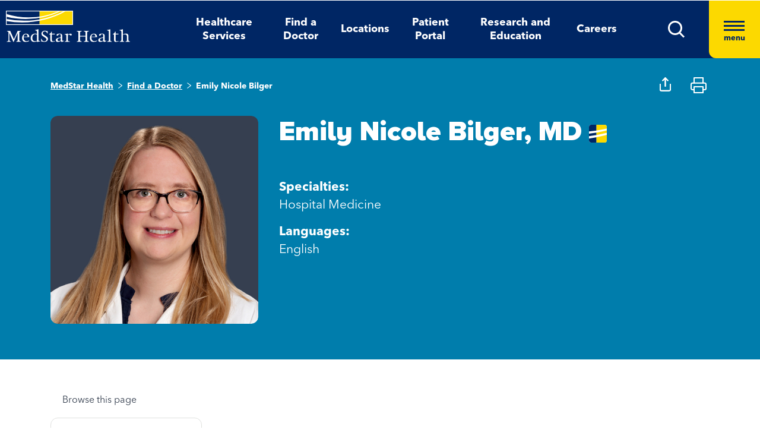

--- FILE ---
content_type: application/x-javascript
request_url: https://assets.adobedtm.com/b8ef345f1835/3e86cfaec371/5d73ac404ca0/RC272ef7dc79314493860ab584d0b46849-source.min.js
body_size: 432
content:
// For license information, see `https://assets.adobedtm.com/b8ef345f1835/3e86cfaec371/5d73ac404ca0/RC272ef7dc79314493860ab584d0b46849-source.js`.
_satellite.__registerScript('https://assets.adobedtm.com/b8ef345f1835/3e86cfaec371/5d73ac404ca0/RC272ef7dc79314493860ab584d0b46849-source.min.js', "var firstBranch=\"\"!=getBranch(1)?getBranch(1):\"home\";if(campaignObj={},window.location.href.indexOf(\"?\")>-1){for(utm of(utmList=window.location.href.split(\"?\")[1].split(\"&\")||[],utmSource=\"\",utmMedium=\"\",utmCampaign=\"\",utmSourceMedium=\"\",utmContent=\"\",utmTerm=\"\",utmList))utm.indexOf(\"utm_medium\")>-1?utmMedium=utm.split(\"=\")[1]:utm.indexOf(\"utm_source\")>-1?utmSource=utm.split(\"=\")[1]:utm.indexOf(\"utm_campaign\")>-1?utmCampaign=utm.split(\"=\")[1]:utm.indexOf(\"utm_content\")>-1?utmContent=utm.split(\"=\")[1]:utm.indexOf(\"utm_term\")>-1&&(utmTerm=utm.split(\"=\")[1]);\"\"!=utmSource&&\"\"!=utmMedium&&(utmSourceMedium=`${utmSource}/${utmMedium}`),\"\"!=utmSource&&(campaignObj.campaignSource=utmSource),\"\"!=utmMedium&&(campaignObj.campaignMedium=utmMedium),\"\"!=utmCampaign&&(campaignObj.campaignName=utmCampaign),\"\"!=utmSourceMedium&&(campaignObj.campaignSourceMedium=utmSourceMedium),\"\"!=utmContent&&(campaignObj.campaignContent=utmContent),\"\"!=utmTerm&&(campaignObj.campaignTerm=utmTerm)}var dataForDataPush={event:\"page_view\",pageName:setPageName(),pagePath:`${document.domain}${window.location.pathname}`,pageTitle:document.title,pageType:firstBranch,siteSection:`medstar | ${firstBranch}`,hostName:document.domain,shortPageName:getLastBranch()};campaignObj!={}&&(dataForDataPush.campaign=campaignObj),adobeDataLayer.push(dataForDataPush);");